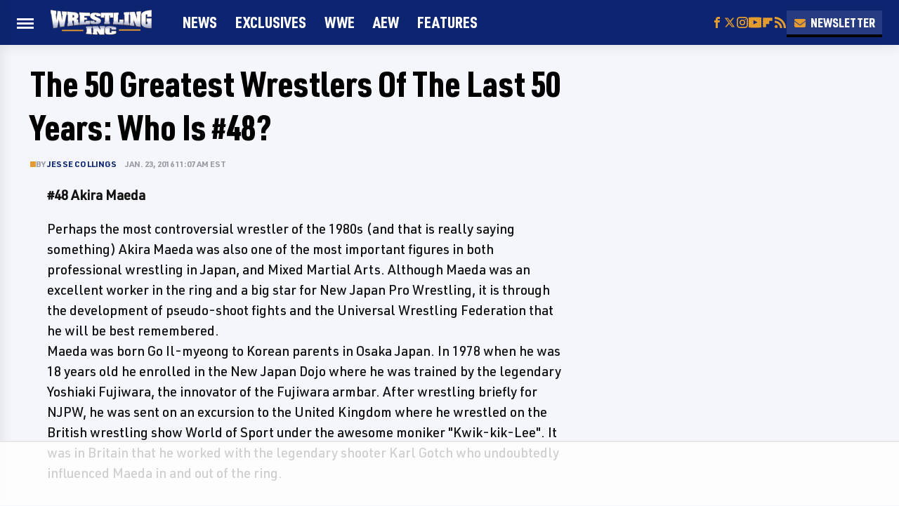

--- FILE ---
content_type: text/html;charset=UTF-8
request_url: https://www.wrestlinginc.com/news/2016/01/the-50-greatest-wrestlers-of-the-last-50-years-who-is-48-606948/
body_size: 20113
content:
<!DOCTYPE html>
<html xmlns="http://www.w3.org/1999/xhtml" lang="en-US">
<head>
            
        <!-- START email detection/removal script -->
        <script>
            !function(){"use strict";function e(e){const t=e.match(/((?=([a-z0-9._!#$%+^&*()[\]<>-]+))@[a-z0-9._-]+\.[a-z0-9._-]+)/gi);return t?t[0]:""}function t(t){return e(a(t.toLowerCase()))}function a(e){return e.replace(/\s/g,"")}async function n(e){const t={sha256Hash:"",sha1Hash:""};if(!("msCrypto"in window)&&"https:"===location.protocol&&"crypto"in window&&"TextEncoder"in window){const a=(new TextEncoder).encode(e),[n,c]=await Promise.all([s("SHA-256",a),s("SHA-1",a)]);t.sha256Hash=n,t.sha1Hash=c}return t}async function s(e,t){const a=await crypto.subtle.digest(e,t);return Array.from(new Uint8Array(a)).map(e=>("00"+e.toString(16)).slice(-2)).join("")}function c(e){let t=!0;return Object.keys(e).forEach(a=>{0===e[a].length&&(t=!1)}),t}function i(e,t,a){e.splice(t,1);const n="?"+e.join("&")+a.hash;history.replaceState(null,"",n)}var o={checkEmail:e,validateEmail:t,trimInput:a,hashEmail:n,hasHashes:c,removeEmailAndReplaceHistory:i,detectEmails:async function(){const e=new URL(window.location.href),a=Array.from(e.searchParams.entries()).map(e=>`=`);let s,o;const r=["adt_eih","sh_kit"];if(a.forEach((e,t)=>{const a=decodeURIComponent(e),[n,c]=a.split("=");if("adt_ei"===n&&(s={value:c,index:t,emsrc:"url"}),r.includes(n)){o={value:c,index:t,emsrc:"sh_kit"===n?"urlhck":"urlh"}}}),s)t(s.value)&&n(s.value).then(e=>{if(c(e)){const t={value:e,created:Date.now()};localStorage.setItem("adt_ei",JSON.stringify(t)),localStorage.setItem("adt_emsrc",s.emsrc)}});else if(o){const e={value:{sha256Hash:o.value,sha1Hash:""},created:Date.now()};localStorage.setItem("adt_ei",JSON.stringify(e)),localStorage.setItem("adt_emsrc",o.emsrc)}s&&i(a,s.index,e),o&&i(a,o.index,e)},cb:"adthrive"};const{detectEmails:r,cb:l}=o;r()}();
        </script>
        <!-- END email detection/removal script -->
        <!-- AdThrive Head Tag Manual -->
        <script data-no-optimize="1" data-cfasync="false">
            (function(w, d) {
                w.adthrive = w.adthrive || {};
                w.adthrive.cmd = w.
                    adthrive.cmd || [];
                w.adthrive.plugin = 'adthrive-ads-manual';
                w.adthrive.host = 'ads.adthrive.com';var s = d.createElement('script');
                s.async = true;
                s.referrerpolicy='no-referrer-when-downgrade';
                s.src = 'https://' + w.adthrive.host + '/sites/5ebc2d5abf40e50d3c3e8153/ads.min.js?referrer=' + w.encodeURIComponent(w.location.href) + '&cb=' + (Math.floor(Math.random() * 100) + 1);
                var n = d.getElementsByTagName('script')[0];
                n.parentNode.insertBefore(s, n);
            })(window, document);
        </script>
        <!-- End of AdThrive Head Tag -->            <link rel="preload" href="/wp-content/themes/unified/css/article.wrestlinginc.min.css?design=3&v=1769008544" as="style">
<link class="preloadFont" rel="preload" href="https://www.wrestlinginc.com/font/urw-din-medium.woff2" as="font" crossorigin>
<link class="preloadFont" rel="preload" href="https://www.wrestlinginc.com/font/urw-din-bold.woff2" as="font" crossorigin>
<link class="preloadFont" rel="preload" href="https://www.wrestlinginc.com/font/urw-din-condensed-black.woff2" as="font" crossorigin>
<link rel="preconnect" href="//wrestlinginc.disqus.com" crossorigin>

        <link rel="stylesheet" type="text/css" href="/wp-content/themes/unified/css/article.wrestlinginc.min.css?design=3&v=1769008544" />
        <meta http-equiv="Content-Type" content="text/html; charset=utf8" />
        <meta name="viewport" content="width=device-width, initial-scale=1.0">
        <meta http-equiv="Content-Security-Policy" content="block-all-mixed-content" />
        <meta http-equiv="X-UA-Compatible" content="IE=10" />
        
        
                <meta name="robots" content="max-image-preview:large">
        <meta name="thumbnail" content="https://www.wrestlinginc.com/img/winc-share-image-1280x720.png">
        <title>The 50 Greatest Wrestlers Of The Last 50 Years: Who Is #48?</title>
        <meta name='description' content="American Gods has officially kicked off filming on its second season, announcing the start of production through a brand-new teaser. The clip gives fans glimpses at the cast as well as hints at what the upcoming season will feel like operating under new showrunner Jesse Alexander." />
        <meta property="mrf:tags" content="Content Type:Legacy Article;Primary Category:News;Category:News;Headline Approver:Unknown;Trello Board:Legacy" />
        
                <meta property="og:site_name" content="Wrestling Inc." />
        <meta property="og:title" content="The 50 Greatest Wrestlers Of The Last 50 Years: Who Is #48? - Wrestling Inc.">
        <meta property="og:image" content="https://www.wrestlinginc.com/img/winc-share-image-1280x720.png" />
        <meta property="og:description" content="American Gods has officially kicked off filming on its second season, announcing the start of production through a brand-new teaser. The clip gives fans glimpses at the cast as well as hints at what the upcoming season will feel like operating under new showrunner Jesse Alexander.">
        <meta property="og:type" content="article">
        <meta property="og:url" content="https://www.wrestlinginc.com/news/2016/01/the-50-greatest-wrestlers-of-the-last-50-years-who-is-48-606948/">
                <meta name="twitter:title" content="The 50 Greatest Wrestlers Of The Last 50 Years: Who Is #48? - Wrestling Inc.">
        <meta name="twitter:description" content="American Gods has officially kicked off filming on its second season, announcing the start of production through a brand-new teaser. The clip gives fans glimpses at the cast as well as hints at what the upcoming season will feel like operating under new showrunner Jesse Alexander.">
        <meta name="twitter:site" content="@wrestlinginc">
        <meta name="twitter:card" content="summary_large_image">
        <meta name="twitter:image" content="https://www.wrestlinginc.com/img/winc-share-image-1280x720.png">
            <meta property="article:published_time" content="2016-01-23T16:07:43+00:00" />
    <meta property="article:modified_time" content="2016-01-23T16:07:43+00:00" />
    <meta property="article:author" content="Jesse Collings" />
        
        <link rel="shortcut icon" href="https://www.wrestlinginc.com/img/winc-favicon-448x448.png">
        <link rel="icon" href="https://www.wrestlinginc.com/img/winc-favicon-448x448.png">
        <link rel="canonical" href="https://www.wrestlinginc.com/news/2016/01/the-50-greatest-wrestlers-of-the-last-50-years-who-is-48-606948/"/>
        <link rel="alternate" type="application/rss+xml" title="News - Wrestling Inc." href="https://www.wrestlinginc.com/category/news/feed/" />

        
        <script type="application/ld+json">{"@context":"http:\/\/schema.org","@type":"Article","mainEntityOfPage":{"@type":"WebPage","@id":"https:\/\/www.wrestlinginc.com\/news\/2016\/01\/the-50-greatest-wrestlers-of-the-last-50-years-who-is-48-606948\/","url":"https:\/\/www.wrestlinginc.com\/news\/2016\/01\/the-50-greatest-wrestlers-of-the-last-50-years-who-is-48-606948\/","breadcrumb":{"@type":"BreadcrumbList","itemListElement":[{"@type":"ListItem","position":1,"item":{"@id":"https:\/\/www.wrestlinginc.com\/category\/news\/","name":"News"}}]}},"isAccessibleForFree":true,"headline":"The 50 Greatest Wrestlers Of The Last 50 Years: Who Is #48?","datePublished":"2016-01-23T16:07:43+00:00","dateModified":"2016-01-23T16:07:43+00:00","author":[{"@type":"Person","name":"Jesse Collings","url":"https:\/\/www.wrestlinginc.com\/author\/jcollings\/"}],"publisher":{"@type":"Organization","address":{"@type":"PostalAddress","streetAddress":"11787 Lantern Road #201","addressLocality":"Fishers","addressRegion":"IN","postalCode":"46038","addressCountry":"US"},"contactPoint":{"@type":"ContactPoint","telephone":"(908) 514-8038","contactType":"customer support","email":"staff@wrestlinginc.com"},"publishingPrinciples":"https:\/\/www.wrestlinginc.com\/policies\/","@id":"https:\/\/www.wrestlinginc.com\/","name":"Wrestling Inc.","url":"https:\/\/www.wrestlinginc.com\/","logo":{"@type":"ImageObject","url":"https:\/\/www.wrestlinginc.com\/img\/winc-share-image-1280x720.png","caption":"Wrestling Inc. Logo"},"description":"The latest WWE, AEW, NJPW real-time results, news, exclusive interviews, live coverage, and more - since 1997.","sameAs":["https:\/\/www.facebook.com\/WrestlingINC","https:\/\/twitter.com\/wrestlinginc","https:\/\/www.instagram.com\/wrestlinginc","https:\/\/subscribe.wrestlinginc.com\/newsletter","https:\/\/www.youtube.com\/@WrestlingINC","https:\/\/flipboard.com\/@wrestleinc"]},"description":"American Gods has officially kicked off filming on its second season, announcing the start of production through a brand-new teaser. The clip gives fans glimpses at the cast as well as hints at what the upcoming season will feel like operating under new showrunner Jesse Alexander."}</script>
                </head>
<body>
<div id="wrapper">
    <div class="page-wrap">
        <header id="header" class="">
            <div class="nav-drop">
                <div class="jcf-scrollable">
                    <div class="aside-holder">
                                    <nav id="aside-nav">
                <div class="nav-top">
                    <div class="logo">
                        <a href="/" class="logo-holder">
                            <img src="https://www.wrestlinginc.com/img/winc-logo-color-borderless.svg" alt="Wrestling Inc." width="144" height="36">
                        </a>
                        <a href="#" class="nav-opener close"></a>
                    </div>
                </div>
                
                <ul class="main-nav"><li class="navlink navlink-news"><a href="/category/news/">News</a></li><li class="navlink navlink-exclusives"><a href="/category/exclusives/">Exclusives</a></li><li class="navlink navlink-wwe-news"><a href="/category/wwe-news/">WWE</a></li><li class="navlink navlink-aew-news"><a href="/category/aew-news/">AEW</a></li><li class="navlink navlink-features"><a href="/category/features/">Features</a></li></ul>        <ul class="social-buttons">
            <li><a href="http://www.facebook.com/WrestlingINC" target="_blank" title="Facebook" aria-label="Facebook"><svg class="icon"><use xlink:href="#facebook"></use></svg></a></li><li><a href="https://twitter.com/wrestlinginc" target="_blank" title="Twitter" aria-label="Twitter"><svg class="icon"><use xlink:href="#twitter"></use></svg></a></li><li><a href="https://www.instagram.com/wrestlinginc" target="_blank" title="Instagram" aria-label="Instagram"><svg class="icon"><use xlink:href="#instagram"></use></svg></a></li><li><a href="https://www.youtube.com/@WrestlingINC" target="_blank" title="YouTube" aria-label="YouTube"><svg class="icon"><use xlink:href="#youtube"></use></svg></a></li><li><a href="https://flipboard.com/@wrestleinc" target="_blank" title="Flipboard" aria-label="Flipboard"><svg class="icon"><use xlink:href="#flipboard"></use></svg></a></li><li><a href="/feed/" target="_blank" title="RSS" aria-label="RSS"><svg class="icon"><use xlink:href="#rss"></use></svg></a></li>
            
            <li class="menu-btn newsletter-btn"><a href="https://subscribe.wrestlinginc.com/newsletter?utm_source=wrestlinginc&utm_medium=side-nav" target="_blank" title="Newsletter" aria-label="Newsletter"><svg class="icon"><use xlink:href="#revue"></use></svg>Newsletter</a></li>
        </ul>            <ul class="info-links">
                <li class="info-link first-info-link"><a href="/about/">About</a></li>
                <li class="info-link"><a href="/policies/">Editorial Policies</a></li>
                
                
                <li class="info-link"><a href="https://www.static.com/wrestlinginc-privacy-policy" target="_blank">Privacy Policy</a></a>
                <li class="info-link"><a href="https://www.static.com/terms" target="_blank">Terms of Use</a></li>
            </ul>
            </nav>                        <div class="nav-bottom">
                            <span class="copyright-info">&copy; 2026                                <a href="https://www.static.com/" target="_blank">Static Media</a>. All Rights Reserved
                            </span>
                        </div>
                    </div>
                </div>
            </div>
            <div id="bg"></div>
         
            <div id="header-container">
                <div id="hamburger-holder">
                    <div class="hamburger nav-opener"></div>
                </div>

                    <div id="logo" class="top-nav-standard">
        <a href="/"><img src="https://www.wrestlinginc.com/img/winc-logo-color-borderless.svg" alt="Wrestling Inc." width="144" height="36"></a>
    </div>
                <div id="logo-icon" class="top-nav-scrolled">
                    <a href="/" >
                        <img src="https://www.wrestlinginc.com/img/winc-icon-color-borderless.svg" alt="Wrestling Inc." width="49" height="46">                    </a>
                </div>

                <div id="top-nav-title" class="top-nav-scrolled">The 50 Greatest Wrestlers Of The Last 50 Years: Who Is #48?</div>

                            <div id="top-nav" class="top-nav-standard">
                <nav id="top-nav-holder">
                    
                    <a href="/category/news/" class="navlink-news">News</a>
<a href="/category/exclusives/" class="navlink-exclusives">Exclusives</a>
<a href="/category/wwe-news/" class="navlink-wwe-news">WWE</a>
<a href="/category/aew-news/" class="navlink-aew-news">AEW</a>
<a href="/category/features/" class="navlink-features">FEATURES</a>

                </nav>
            </div>                <svg width="0" height="0" class="hidden">
            <symbol version="1.1" xmlns="http://www.w3.org/2000/svg" viewBox="0 0 16 16" id="rss">
    <path d="M2.13 11.733c-1.175 0-2.13 0.958-2.13 2.126 0 1.174 0.955 2.122 2.13 2.122 1.179 0 2.133-0.948 2.133-2.122-0-1.168-0.954-2.126-2.133-2.126zM0.002 5.436v3.067c1.997 0 3.874 0.781 5.288 2.196 1.412 1.411 2.192 3.297 2.192 5.302h3.080c-0-5.825-4.739-10.564-10.56-10.564zM0.006 0v3.068c7.122 0 12.918 5.802 12.918 12.932h3.076c0-8.82-7.176-16-15.994-16z"></path>
</symbol>
        <symbol xmlns="http://www.w3.org/2000/svg" viewBox="0 0 512 512" id="twitter">
    <path d="M389.2 48h70.6L305.6 224.2 487 464H345L233.7 318.6 106.5 464H35.8L200.7 275.5 26.8 48H172.4L272.9 180.9 389.2 48zM364.4 421.8h39.1L151.1 88h-42L364.4 421.8z"></path>
</symbol>
        <symbol xmlns="http://www.w3.org/2000/svg" viewBox="0 0 32 32" id="facebook">
    <path d="M19 6h5V0h-5c-3.86 0-7 3.14-7 7v3H8v6h4v16h6V16h5l1-6h-6V7c0-.542.458-1 1-1z"></path>
</symbol>
        <symbol xmlns="http://www.w3.org/2000/svg" viewBox="0 0 14 14" id="flipboard">
    <path d="m 6.9999999,0.99982 5.9993001,0 0,1.99835 0,1.99357 -1.993367,0 -1.9980673,0 -0.014998,1.99357 -0.01,1.99835 -1.9980669,0.01 -1.9933674,0.0146 -0.014998,1.99835 -0.01,1.99357 -1.9834686,0 -1.9836686,0 0,-6.00006 0,-5.99994 5.9992001,0 z"></path>
</symbol>
        <symbol viewBox="0 0 24 24" xmlns="http://www.w3.org/2000/svg" id="instagram">
    <path d="M17.3183118,0.0772036939 C18.5358869,0.132773211 19.3775594,0.311686093 20.156489,0.614412318 C20.9357539,0.917263935 21.5259307,1.30117806 22.1124276,1.88767349 C22.6988355,2.47414659 23.0827129,3.06422396 23.3856819,3.84361655 C23.688357,4.62263666 23.8672302,5.46418415 23.9227984,6.68172489 C23.9916356,8.19170553 24,8.72394829 24,11.9999742 C24,15.2760524 23.9916355,15.808302 23.9227954,17.3182896 C23.8672306,18.5358038 23.6883589,19.3773584 23.3855877,20.1566258 C23.0826716,20.9358162 22.6987642,21.5259396 22.1124276,22.1122749 C21.5259871,22.6987804 20.9357958,23.0827198 20.1563742,23.3856323 C19.3772192,23.6883583 18.5357324,23.8672318 17.3183209,23.9227442 C15.8086874,23.9916325 15.2765626,24 12,24 C8.72343739,24 8.19131258,23.9916325 6.68172382,23.9227463 C5.46426077,23.8672314 4.62270711,23.6883498 3.84342369,23.3855738 C3.0641689,23.0827004 2.47399369,22.6987612 1.88762592,22.1123283 C1.30117312,21.525877 0.91721975,20.9357071 0.614318116,20.1563835 C0.311643016,19.3773633 0.132769821,18.5358159 0.0772038909,17.3183251 C0.0083529426,15.8092887 0,15.2774634 0,11.9999742 C0,8.7225328 0.00835296697,8.19071076 0.0772047368,6.68165632 C0.132769821,5.46418415 0.311643016,4.62263666 0.614362729,3.84350174 C0.91719061,3.06430165 1.30113536,2.4741608 1.88757245,1.88772514 C2.47399369,1.30123879 3.0641689,0.917299613 3.84345255,0.614414972 C4.62236201,0.311696581 5.46409415,0.132773979 6.68163888,0.0772035898 C8.19074867,0.00835221992 8.72252573,0 12,0 C15.2774788,0 15.8092594,0.00835235053 17.3183118,0.0772036939 Z M12,2.66666667 C8.75959504,2.66666667 8.26400713,2.67445049 6.80319929,2.74109814 C5.87614637,2.78341009 5.31952221,2.90172878 4.80947575,3.09995521 C4.37397765,3.26922052 4.09725505,3.44924273 3.77324172,3.77329203 C3.44916209,4.09737087 3.26913181,4.37408574 3.09996253,4.80937168 C2.90169965,5.31965737 2.78340891,5.87618164 2.74109927,6.80321713 C2.67445122,8.26397158 2.66666667,8.75960374 2.66666667,11.9999742 C2.66666667,15.2403924 2.67445121,15.7360281 2.74109842,17.1967643 C2.78340891,18.1238184 2.90169965,18.6803426 3.09990404,19.1904778 C3.26914133,19.6259017 3.44919889,19.9026659 3.77329519,20.2267614 C4.09725505,20.5507573 4.37397765,20.7307795 4.80932525,20.8999863 C5.31971515,21.0982887 5.87621193,21.2165784 6.80323907,21.2588497 C8.26460439,21.3255353 8.76051223,21.3333333 12,21.3333333 C15.2394878,21.3333333 15.7353956,21.3255353 17.1968056,21.2588476 C18.123775,21.216579 18.6802056,21.0982995 19.1905083,20.9000309 C19.6260288,20.7307713 19.9027426,20.5507596 20.2267583,20.226708 C20.5507492,19.9027179 20.7308046,19.6259456 20.9000375,19.1906283 C21.0983009,18.6803412 21.2165908,18.1238118 21.2588986,17.196779 C21.3255376,15.7350718 21.3333333,15.2390126 21.3333333,11.9999742 C21.3333333,8.76098665 21.3255376,8.26493375 21.2589016,6.80323567 C21.2165911,5.87618164 21.0983004,5.31965737 20.9001178,4.80957831 C20.7308131,4.37403932 20.550774,4.09729207 20.2267583,3.77324038 C19.9027658,3.44924868 19.6260264,3.26922777 19.1905015,3.09996643 C18.6803988,2.90171817 18.1238378,2.78341062 17.1967608,2.74109868 C15.7359966,2.67445057 15.2404012,2.66666667 12,2.66666667 Z M12,18.2222222 C8.56356156,18.2222222 5.77777778,15.4364384 5.77777778,12 C5.77777778,8.56356156 8.56356156,5.77777778 12,5.77777778 C15.4364384,5.77777778 18.2222222,8.56356156 18.2222222,12 C18.2222222,15.4364384 15.4364384,18.2222222 12,18.2222222 Z M12,15.5555556 C13.9636791,15.5555556 15.5555556,13.9636791 15.5555556,12 C15.5555556,10.0363209 13.9636791,8.44444444 12,8.44444444 C10.0363209,8.44444444 8.44444444,10.0363209 8.44444444,12 C8.44444444,13.9636791 10.0363209,15.5555556 12,15.5555556 Z M18.2222222,7.11111111 C17.4858426,7.11111111 16.8888889,6.51415744 16.8888889,5.77777778 C16.8888889,5.04139811 17.4858426,4.44444444 18.2222222,4.44444444 C18.9586019,4.44444444 19.5555556,5.04139811 19.5555556,5.77777778 C19.5555556,6.51415744 18.9586019,7.11111111 18.2222222,7.11111111 Z"/>
</symbol>
         <symbol xmlns="http://www.w3.org/2000/svg" viewBox="0 0 448 512" id="linkedin">
    <path d="M100.3 448H7.4V148.9h92.9zM53.8 108.1C24.1 108.1 0 83.5 0 53.8a53.8 53.8 0 0 1 107.6 0c0 29.7-24.1 54.3-53.8 54.3zM447.9 448h-92.7V302.4c0-34.7-.7-79.2-48.3-79.2-48.3 0-55.7 37.7-55.7 76.7V448h-92.8V148.9h89.1v40.8h1.3c12.4-23.5 42.7-48.3 87.9-48.3 94 0 111.3 61.9 111.3 142.3V448z"/>
</symbol>
        <symbol xmlns="http://www.w3.org/2000/svg" viewBox="0 0 240.1 113.49" id="muckrack">
    <path class="b" d="M223.2,73.59c11.2-7.6,16.8-20.3,16.9-33.3C240.1,20.39,226.8.09,199.4.09c-8.35-.1-18.27-.1-28.14-.07-9.86.02-19.66.07-27.76.07v113.4h29.6v-35h17l17.1,35h30.6l.8-5-18.7-33.4c2.5-.8,3.3-1.5,3.3-1.5ZM199,54.29h-25.8v-29.7h25.8c8.4,0,12.3,7.4,12.3,14.6s-4.1,15.1-12.3,15.1Z"/><polygon class="b" points="0 .14 10.9 .14 64.5 49.24 117.9 .14 129.3 .14 129.3 113.34 99.7 113.34 99.7 54.24 66.1 83.74 62.7 83.74 29.6 54.24 29.6 113.34 0 113.34 0 .14"/>
</symbol>
        <symbol xmlns="http://www.w3.org/2000/svg" viewBox="7 2 2 12" id="youtube">
    <path d="M15.841 4.8c0 0-0.156-1.103-0.637-1.587-0.609-0.637-1.291-0.641-1.603-0.678-2.237-0.163-5.597-0.163-5.597-0.163h-0.006c0 0-3.359 0-5.597 0.163-0.313 0.038-0.994 0.041-1.603 0.678-0.481 0.484-0.634 1.587-0.634 1.587s-0.159 1.294-0.159 2.591v1.213c0 1.294 0.159 2.591 0.159 2.591s0.156 1.103 0.634 1.588c0.609 0.637 1.409 0.616 1.766 0.684 1.281 0.122 5.441 0.159 5.441 0.159s3.363-0.006 5.6-0.166c0.313-0.037 0.994-0.041 1.603-0.678 0.481-0.484 0.637-1.588 0.637-1.588s0.159-1.294 0.159-2.591v-1.213c-0.003-1.294-0.162-2.591-0.162-2.591zM6.347 10.075v-4.497l4.322 2.256-4.322 2.241z"></path>
</symbol>
        <symbol xmlns="http://www.w3.org/2000/svg" viewBox="0 0 512 512" id="pinterest">
    <g>
    <path d="M220.646,338.475C207.223,408.825,190.842,476.269,142.3,511.5
            c-14.996-106.33,21.994-186.188,39.173-270.971c-29.293-49.292,3.518-148.498,65.285-124.059
            c76.001,30.066-65.809,183.279,29.38,202.417c99.405,19.974,139.989-172.476,78.359-235.054
            C265.434-6.539,95.253,81.775,116.175,211.161c5.09,31.626,37.765,41.22,13.062,84.884c-57.001-12.65-74.005-57.6-71.822-117.533
            c3.53-98.108,88.141-166.787,173.024-176.293c107.34-12.014,208.081,39.398,221.991,140.376
            c15.67,113.978-48.442,237.412-163.23,228.529C258.085,368.704,245.023,353.283,220.646,338.475z">
    </path>
    </g>
</symbol>
        <symbol xmlns="http://www.w3.org/2000/svg" viewBox="0 0 32 32" id="tiktok">
    <path d="M 22.472559,-3.8146973e-6 C 23.000559,4.5408962 25.535059,7.2481962 29.941559,7.5361962 v 5.1073998 c -2.5536,0.2496 -4.7905,-0.5856 -7.3922,-2.1601 v 9.5523 c 0,12.1348 -13.2292004,15.927 -18.5478004,7.2291 -3.4177,-5.597 -1.3248,-15.4181 9.6387004,-15.8117 v 5.3857 c -0.8352,0.1344 -1.728,0.3456 -2.5441,0.6241 -2.4384004,0.8256 -3.8209004,2.3712 -3.4369004,5.0977 0.7392,5.2226 10.3204004,6.7682 9.5235004,-3.4369 V 0.00959619 h 5.2898 z" />
</symbol>
        <symbol xmlns="http://www.w3.org/2000/svg" viewBox="0 0 32 32" id="twitch">
    <path d="M3 0l-3 5v23h8v4h4l4-4h5l9-9v-19h-27zM26 17l-5 5h-5l-4 4v-4h-6v-18h20v13z"></path><path d="M19 8h3v8h-3v-8z"></path><path d="M13 8h3v8h-3v-8z"></path>
</symbol>
        <symbol xmlns="http://www.w3.org/2000/svg" viewBox="0 0 512.016 512.016" id="snapchat" >
    <g>
        <g>
            <path d="M500.459,375.368c-64.521-10.633-93.918-75.887-97.058-83.294c-0.06-0.145-0.307-0.666-0.375-0.819
                c-3.234-6.571-4.036-11.904-2.347-15.838c3.388-8.013,17.741-12.553,26.931-15.462c2.586-0.836,5.009-1.604,6.938-2.372
                c18.586-7.339,27.913-16.717,27.716-27.895c-0.179-8.866-7.134-17.007-17.434-20.651c-3.55-1.485-7.774-2.295-11.887-2.295
                c-2.842,0-7.066,0.401-11.102,2.287c-7.868,3.678-14.865,5.658-20.156,5.888c-2.355-0.094-4.139-0.486-5.427-0.922
                c0.162-2.79,0.35-5.658,0.529-8.585l0.094-1.493c2.193-34.807,4.915-78.123-6.673-104.081
                c-34.27-76.834-106.999-82.807-128.478-82.807l-10.018,0.094c-21.436,0-94.029,5.965-128.265,82.756
                c-11.614,26.018-8.866,69.316-6.664,104.115c0.213,3.422,0.427,6.758,0.614,10.01c-1.468,0.503-3.584,0.947-6.46,0.947
                c-6.161,0-13.542-1.997-21.931-5.922c-12.126-5.683-34.295,1.911-37.291,17.647c-1.63,8.516,1.801,20.796,27.383,30.908
                c1.988,0.785,4.489,1.587,7.561,2.56c8.576,2.722,22.929,7.27,26.325,15.266c1.681,3.951,0.879,9.284-2.662,16.512
                c-1.263,2.944-31.65,72.124-98.765,83.174c-6.963,1.143-11.93,7.322-11.537,14.353c0.111,1.954,0.563,3.917,1.399,5.897
                c5.641,13.193,27.119,22.349,67.55,28.766c0.887,2.295,1.92,7.006,2.509,9.737c0.853,3.9,1.749,7.927,2.97,12.1
                c1.229,4.224,4.881,11.307,15.445,11.307c3.575,0,7.714-0.811,12.211-1.681c6.468-1.271,15.309-2.995,26.274-2.995
                c6.084,0,12.416,0.546,18.825,1.604c12.092,2.005,22.699,9.506,35.004,18.202c18.116,12.809,34.586,22.605,67.524,22.605
                c0.87,0,1.732-0.026,2.577-0.085c1.22,0.06,2.449,0.085,3.695,0.085c28.851,0,54.246-7.62,75.494-22.63
                c11.742-8.311,22.835-16.162,34.935-18.176c6.426-1.058,12.766-1.604,18.85-1.604c10.513,0,18.901,1.348,26.385,2.816
                c5.06,0.998,9.02,1.476,12.672,1.476c7.373,0,12.8-4.053,14.874-11.127c1.195-4.113,2.091-8.021,2.961-12.015
                c0.461-2.125,1.57-7.211,2.509-9.66c39.851-6.34,60.203-15.138,65.835-28.297c0.845-1.894,1.34-3.9,1.476-6.033
                C512.372,382.707,507.422,376.529,500.459,375.368z"/>
        </g>
    </g>
</symbol>
        <symbol xmlns="http://www.w3.org/2000/svg" viewBox="0 0 192 192" id="threads">
    <path d="M141.537 88.9883C140.71 88.5919 139.87 88.2104 139.019 87.8451C137.537 60.5382 122.616 44.905 97.5619 44.745C97.4484 44.7443 97.3355 44.7443 97.222 44.7443C82.2364 44.7443 69.7731 51.1409 62.102 62.7807L75.881 72.2328C81.6116 63.5383 90.6052 61.6848 97.2286 61.6848C97.3051 61.6848 97.3819 61.6848 97.4576 61.6855C105.707 61.7381 111.932 64.1366 115.961 68.814C118.893 72.2193 120.854 76.925 121.825 82.8638C114.511 81.6207 106.601 81.2385 98.145 81.7233C74.3247 83.0954 59.0111 96.9879 60.0396 116.292C60.5615 126.084 65.4397 134.508 73.775 140.011C80.8224 144.663 89.899 146.938 99.3323 146.423C111.79 145.74 121.563 140.987 128.381 132.296C133.559 125.696 136.834 117.143 138.28 106.366C144.217 109.949 148.617 114.664 151.047 120.332C155.179 129.967 155.42 145.8 142.501 158.708C131.182 170.016 117.576 174.908 97.0135 175.059C74.2042 174.89 56.9538 167.575 45.7381 153.317C35.2355 139.966 29.8077 120.682 29.6052 96C29.8077 71.3178 35.2355 52.0336 45.7381 38.6827C56.9538 24.4249 74.2039 17.11 97.0132 16.9405C119.988 17.1113 137.539 24.4614 149.184 38.788C154.894 45.8136 159.199 54.6488 162.037 64.9503L178.184 60.6422C174.744 47.9622 169.331 37.0357 161.965 27.974C147.036 9.60668 125.202 0.195148 97.0695 0H96.9569C68.8816 0.19447 47.2921 9.6418 32.7883 28.0793C19.8819 44.4864 13.2244 67.3157 13.0007 95.9325L13 96L13.0007 96.0675C13.2244 124.684 19.8819 147.514 32.7883 163.921C47.2921 182.358 68.8816 191.806 96.9569 192H97.0695C122.03 191.827 139.624 185.292 154.118 170.811C173.081 151.866 172.51 128.119 166.26 113.541C161.776 103.087 153.227 94.5962 141.537 88.9883ZM98.4405 129.507C88.0005 130.095 77.1544 125.409 76.6196 115.372C76.2232 107.93 81.9158 99.626 99.0812 98.6368C101.047 98.5234 102.976 98.468 104.871 98.468C111.106 98.468 116.939 99.0737 122.242 100.233C120.264 124.935 108.662 128.946 98.4405 129.507Z" />
</symbol>
        <symbol xmlns="http://www.w3.org/2000/svg" viewBox="0 0 512 512" id="bluesky">
    <path d="M111.8 62.2C170.2 105.9 233 194.7 256 242.4c23-47.6 85.8-136.4 144.2-180.2c42.1-31.6 110.3-56 110.3 21.8c0 15.5-8.9 130.5-14.1 149.2C478.2 298 412 314.6 353.1 304.5c102.9 17.5 129.1 75.5 72.5 133.5c-107.4 110.2-154.3-27.6-166.3-62.9l0 0c-1.7-4.9-2.6-7.8-3.3-7.8s-1.6 3-3.3 7.8l0 0c-12 35.3-59 173.1-166.3 62.9c-56.5-58-30.4-116 72.5-133.5C100 314.6 33.8 298 15.7 233.1C10.4 214.4 1.5 99.4 1.5 83.9c0-77.8 68.2-53.4 110.3-21.8z"/>
</symbol>
        <symbol xmlns="http://www.w3.org/2000/svg" viewBox="0 0 618 478" id="google">
    <path d="M617.84 456.59C617.82 467.86 608.68 477 597.41 477.02H20.43C9.16 477 0.02 467.86 0 456.59V20.43C0.02 9.16 9.16 0.02 20.43 0H597.41C608.68 0.02 617.82 9.16 617.84 20.43V456.59ZM516.79 342.6V302.74C516.79 301.26 515.59 300.06 514.11 300.06H335.02V345.46H514.11C515.61 345.44 516.82 344.2 516.79 342.7C516.79 342.67 516.79 342.64 516.79 342.6ZM544.02 256.35V216.31C544.04 214.83 542.86 213.61 541.38 213.59C541.37 213.59 541.35 213.59 541.34 213.59H335.02V258.99H541.34C542.79 259.02 543.99 257.86 544.02 256.41C544.02 256.36 544.02 256.32 544.02 256.27V256.36V256.35ZM516.79 170.1V129.88C516.79 128.4 515.59 127.2 514.11 127.2H335.02V172.6H514.11C515.56 172.58 516.74 171.42 516.79 169.97V170.11V170.1ZM180.59 218.08V258.93H239.6C234.74 283.9 212.77 302.01 180.59 302.01C144.24 300.72 115.81 270.2 117.11 233.84C118.34 199.3 146.05 171.59 180.59 170.36C196.12 170.1 211.13 175.97 222.35 186.7L253.49 155.6C233.78 137.06 207.65 126.88 180.59 127.18C120.42 127.18 71.64 175.96 71.64 236.13C71.64 296.3 120.42 345.08 180.59 345.08C240.76 345.08 285 300.82 285 238.49C284.96 231.59 284.39 224.69 283.27 217.88L180.59 218.06V218.08Z"/>
</symbol>
        <symbol id="website" viewBox="0 0 17 17" xmlns="http://www.w3.org/2000/svg">
    <path fill-rule="evenodd" clip-rule="evenodd" d="M1.91041 1.47245C3.56879 -0.185927 6.25755 -0.185927 7.91592 1.47245L10.9186 4.47521C12.577 6.13361 12.577 8.82231 10.9186 10.4807C10.5041 10.8954 9.83185 10.8954 9.41728 10.4807C9.00271 10.0661 9.00271 9.39389 9.41728 8.97932C10.2465 8.15019 10.2465 6.80573 9.41728 5.97659L6.41454 2.97383C5.58535 2.14465 4.24097 2.14465 3.41178 2.97383C2.58261 3.80302 2.58261 5.1474 3.41178 5.97659L4.16248 6.72728C4.57708 7.14185 4.57707 7.81407 4.16248 8.22864C3.74789 8.64321 3.07569 8.64321 2.6611 8.22864L1.91041 7.47796C0.252031 5.81959 0.252031 3.13083 1.91041 1.47245ZM7.91592 5.9766C8.33049 6.39116 8.33049 7.06339 7.91592 7.47796C7.08678 8.3072 7.08678 9.65155 7.91592 10.4807L10.9186 13.4835C11.7479 14.3127 13.0922 14.3127 13.9215 13.4835C14.7506 12.6543 14.7506 11.3099 13.9215 10.4807L13.1708 9.73C12.7561 9.31544 12.7561 8.64321 13.1708 8.22864C13.5854 7.81407 14.2575 7.81407 14.6722 8.22864L15.4228 8.97932C17.0812 10.6377 17.0812 13.3265 15.4228 14.9849C13.7645 16.6433 11.0757 16.6433 9.41728 14.9849L6.41455 11.9822C4.75618 10.3238 4.75618 7.63498 6.41455 5.9766C6.82912 5.562 7.50135 5.562 7.91592 5.9766Z"/>
</symbol>
            <symbol xmlns="http://www.w3.org/2000/svg" viewBox="0 0 512 512" id="revue">
        <path d="M48 64C21.5 64 0 85.5 0 112c0 15.1 7.1 29.3 19.2 38.4L236.8 313.6c11.4 8.5 27 8.5 38.4 0L492.8 150.4c12.1-9.1 19.2-23.3 19.2-38.4c0-26.5-21.5-48-48-48H48zM0 176V384c0 35.3 28.7 64 64 64H448c35.3 0 64-28.7 64-64V176L294.4 339.2c-22.8 17.1-54 17.1-76.8 0L0 176z"/>
    </symbol>
        
        
        
        <symbol xmlns="http://www.w3.org/2000/svg" viewBox="0 0 16 16" id="advertise">
            <g clip-path="url(#clip0_1911_5435)">
            <path fill-rule="evenodd" clip-rule="evenodd" d="M12 1.40497L2.26973 4.27073L0 2.34144V12.6558L2.26967 10.7271L3.84476 11.191V14.1933C3.84529 15.229 4.55813 16.067 5.43904 16.0676H9.23405C9.67247 16.0682 10.0745 15.8571 10.3609 15.5183C10.6488 15.1814 10.8284 14.709 10.8278 14.1932V13.2478L12 13.593V1.40497ZM5.09306 14.5997C5.00434 14.4935 4.95039 14.3537 4.94986 14.1932V11.5168L9.72281 12.9219V14.1932C9.72227 14.3537 9.66885 14.4935 9.5796 14.5997C9.48985 14.7047 9.37052 14.7676 9.23409 14.7676H5.4391C5.30214 14.7676 5.18281 14.7047 5.09306 14.5997Z" />
            <path d="M13 1.11045L17 -0.067627V15.0654L13 13.8875V1.11045Z" />
            </g>
            <defs>
            <clipPath id="clip0_1911_5435">
            <rect width="16" height="16" fill="white"/>
            </clipPath>
            </defs>
        </symbol>
    
</svg>                    <nav id="social-nav-holder" class="top-nav-standard">
        <ul class="social-buttons">
            <li><a href="http://www.facebook.com/WrestlingINC" target="_blank" title="Facebook" aria-label="Facebook"><svg class="icon"><use xlink:href="#facebook"></use></svg></a></li><li><a href="https://twitter.com/wrestlinginc" target="_blank" title="Twitter" aria-label="Twitter"><svg class="icon"><use xlink:href="#twitter"></use></svg></a></li><li><a href="https://www.instagram.com/wrestlinginc" target="_blank" title="Instagram" aria-label="Instagram"><svg class="icon"><use xlink:href="#instagram"></use></svg></a></li><li><a href="https://www.youtube.com/@WrestlingINC" target="_blank" title="YouTube" aria-label="YouTube"><svg class="icon"><use xlink:href="#youtube"></use></svg></a></li><li><a href="https://flipboard.com/@wrestleinc" target="_blank" title="Flipboard" aria-label="Flipboard"><svg class="icon"><use xlink:href="#flipboard"></use></svg></a></li><li><a href="/feed/" target="_blank" title="RSS" aria-label="RSS"><svg class="icon"><use xlink:href="#rss"></use></svg></a></li>
            
            <li class="menu-btn newsletter-btn"><a href="https://subscribe.wrestlinginc.com/newsletter?utm_source=wrestlinginc&utm_medium=top-nav" target="_blank" title="Newsletter" aria-label="Newsletter"><svg class="icon"><use xlink:href="#revue"></use></svg>Newsletter</a></li>
        </ul>
    </nav>
                                <div id="top-nav-share" class="top-nav-scrolled"></div>
	                        </div>
            <div id="is-tablet"></div>
            <div id="is-mobile"></div>
        </header>
<main id="main" role="main" class="infinite gallery" data-post-type="articles">
    <div class="holder">
        <div id="content" class="article">
            

            <article class="news-post">
    
    
    
                <div class="news-article">
                <h1 class="title-gallery" data-post-id="120118" id="title-gallery" data-author="Jesse Collings" data-category="news" data-content_type="Legacy Article" data-mod_date="2016-01-23" data-layout="Infinite" data-post_id="120118" data-pub_date="2016-01-23" data-day="Saturday" data-dayhour="Saturday-11AM" data-pubhour="11AM" data-num_slides="1" data-num_words="1700" data-pitcher="Unknown" data-trello_board="Legacy" data-intent="Legacy" data-ideation="Legacy" data-importanttopic="False">The 50 Greatest Wrestlers Of The Last 50 Years: Who Is #48?</h1>
            </div>

    
                <div class="news-article">
                
                                <div class="byline-container">
                    <div class="byline-text-wrap">
                        <span class="byline-by">By</span> <a href="/author/jcollings/" class="byline-author">Jesse Collings</a>
                        
                        <span class="byline-slash"></span>
                        <span class="byline-timestamp">
                            <time datetime="2016-01-23T16:07:43+00:00">Jan. 23, 2016 11:07 am EST</time></span>
                        
                    </div>
                    
                </div>
                
				            <div class="columns-holder ">
                
                
                <p><strong>#48 Akira Maeda</strong></p>
<p>Perhaps the most controversial wrestler of the 1980s (and that is really saying something) Akira Maeda was also one of the most important figures in both professional wrestling in Japan, and Mixed Martial Arts. Although Maeda was an excellent worker in the ring and a big star for New Japan Pro Wrestling, it is through the development of pseudo-shoot fights and the Universal Wrestling Federation that he will be best remembered.<br>
Maeda was born Go Il-myeong to Korean parents in Osaka Japan. In 1978 when he was 18 years old he enrolled in the New Japan Dojo where he was trained by the legendary Yoshiaki Fujiwara, the innovator of the Fujiwara armbar. After wrestling briefly for NJPW, he was sent on an excursion to the United Kingdom where he wrestled on the British wrestling show World of Sport under the awesome moniker "Kwik-kik-Lee". It was in Britain that he worked with the legendary shooter Karl Gotch who undoubtedly influenced Maeda in and out of the ring.</p>
<p>Maeda returned to NJPW and found moderate success, his biggest accomplishment being that he was one of three Japanese wrestlers (along with Antonio Inoki and Rusher Kimura) to compete in the first ever International Wrestling Grand Prix that was eventually won by Hulk Hogan.</p>
<p>In 1984 Maeda made waves when he left NJPW, along with Fujiwara and several other talents and formed the Universal Wrestling Federation. The idea behind the federation was to present a collection of worked-shoot matches, ones that looked much more like legitimate fights and were far different than the more cartoonish wrestling matches fans were being treated to in mainstream promotions. Another caveat of the promotion was that nobody, not even the top stars, were above doing clean jobs in the middle of the ring.</p>
<p>Despite the promising concept, the company collapsed after a feud broke out between Maeda and Satoru Sayama. Sayama, who wrestled in New Japan as the original Tiger Mask, was arguably the biggest star in Japan at that time. Sayama, a former kickboxer, wanted the promotion to focus more on kicks and strikes, while Maeda, who of course was trained by Fujiwara and Gotch, wanted it to be more ground based and focused on submissions. Maeda was also resentful of Sayama booking himself to seemingly win every match he was in, which disobeyed one of the fundamental standards of the company.</p>
<p>The feud came to a head when Sayama and Maeda wrestled a match in 1985. The match turned into a shoot-fight with Maeda delivering several kicks to Sayama's groin. Maeda was disqualified from the match and Sayama ended up retiring from wrestling after it. Shortly thereafter the UWF folded.</p>
<p><iframe class="gallery-image-video oembed oembed-youtube" src="https://www.youtube.com/embed/AFcsq9cSkPo" frameborder="0" allowfullscreen></iframe></p>
<p>With the UWF gone, Maeda returned to NJPW and ended up becoming one of its top stars. Maeda won the IWGP Tag Team Championships twice and formed a legendary tag team with Nobuhiko Takada. Unfortunately, Maeda got into another feud that prevented him from reaching further heights in NJPW. This time, Maeda refused to work with NJPW head honcho Antonio Inoki, in what have been a big money making feud for the company.</p>
<p>In a lot of ways, Maeda was the perfect wrestler to follow in Inoki's footsteps. Like Inoki, Maeda was heavily focused on maintaining the legitimacy of professional wrestling. They both had a diverse background in martial arts, and ironically enough, when Inoki left NJPW and founded his own promotion, the Inoki Genome Federation, adopted many of the same principles of the UWF. But by 1986 Inoki was past his prime, but still believed he could be the top guy in the promotion. Maeda probably resented that and therefore refused to work with Inoki.</p>
<p>In April of 1986, Maeda was involved in one of the most bizarre matches in wrestling history. Maeda was scheduled to face Andre the Giant, who of course didn't take many pinfall loses. Disgusted by being asked to lose to a past-his-prime Andre, Maeda refused to lose the match. Inoki assured Andre that Maeda would be taking the pinfall, but when they went out to the ring Maeda immediately began to shoot on Andre. The match consisted essentially of Maeda running in, kicking Andre in the leg, and then quickly getting out of the Giant's reach. Maeda knew that if Andre got his hands on him he was dead meat, so he spent the better part of thirty minutes avoiding Andre. Eventually Andre laid down in the ring and told Maeda to cover him, but Maeda refused. Inoki came down to the ring and called an end to the match, leaving all the fans extremely puzzled as to what had happened. Ironically, Maeda was so intent on preserving the reality of pro wrestling, he ended up exposing it to all the fans in the arena and watching at home.</p>
<p><iframe class="gallery-image-video oembed oembed-youtube" src="https://www.youtube.com/embed/fqPRqLL64h0" frameborder="0" allowfullscreen></iframe></p>
<p>Maeda also feuded with NJPW ace Riki Choshu, which led to one of the most controversial moments in pro wrestling history. On November 19, 1987, Maeda was involved in a six man tag match that pitted his team against Choshu's. During the match, Choshu had his back turned to Maeda while he worked on Maeda's partner Osamu Kido, when Maeda promptly walked up behind Choshu and delivered a legitimate kick to Choshu's face, breaking Choshu's orbital bone. The moment, known in Japan as simply "the shoot kick" is one of the biggest acts of cowardice ever caught on videotape. Choshu was out of action for over a month and Maeda was suspended. It says something about Maeda's ability to draw a crowd that he wasn't immediately fired for being clearly dangerous to work with. The final straw came for NJPW in early 1988 when Maeda refused to go on an excursion to Mexico, a move that was probably designed to make him quit, NJPW finally fired him.</p>
<p><iframe class="gallery-image-video oembed oembed-youtube" src="https://www.youtube.com/embed/AgbvWPnY3EU" frameborder="0" allowfullscreen></iframe></p>
<p>With nowhere else to go, Maeda, along with Takada and a few other wrestlers, founded the Newborn UWF. The principles of the company were going to remain the same as the original, but this time Maeda was going to be the unequivocal top star. Maeda had been one of the top stars in NJPW when he left, and he was immediately able to legitimize the company. In addition, the company promised that every fight on the card would end in a clean knockout or submission, which was far different then the disqualifications that plagued NJPW and All-Japan Pro Wrestling at the time.</p>
<p>The UWF drew huge audiences throughout the late 1980s, and in 1989, only Hulk Hogan main evented more big events. Maeda was the biggest star in Japan and it culminated on November 29, 1989, at the first true super show in Japanese wrestling history, UWF U-Cosmos. U-Cosmos was the first wrestling event to ever take place in the Tokyo Dome, and 60,000 fans watched Maeda defeat Willy Wilhelm in the main event. Only WrestleMania III and perhaps The Big Event (originally announced as 74,000 but definitely lower than that as the stadium could only hold 54,000 at the time) can claim a bigger audience for a wrestling show in the 1980s. That was all Maeda, Willy Wilhelm is not exactly Andre the Giant when it comes to having a big name opponent.</p>
<p><iframe class="gallery-image-video oembed oembed-youtube" src="https://www.youtube.com/embed/KelmozDJl3M" frameborder="0" allowfullscreen></iframe></p>
<p>Despite the success he was having, Maeda once again got into disagreements with other members of the company, which ultimately led the downfall of the Newborn UWF. This time, Maeda got into a feud with Shinji Jin, a non-wrestler who served as the chief administrator for the company. Jin was interested in working with other professional wrestling companies, particularly the new Super World of Sports promotion, which had been founded by Genichiro Tenryu after he left AJPW. Maeda, spiteful of any other wrestling promotion getting involved, resented the idea and a rift grew between the office and the wrestlers. At the same time, the Japanese economy experienced a terrible recession caused by the bubble economy and inflated stock and real estate prices, which crippled the economy for most of the 1990s, garnering it the nickname "The Lost Decade." Due to the rift between Maeda and the office and the poor economy, the UWF quickly collapsed and held its last show on December 1, 1990.</p>
<p>Maeda would then begin his own MMA promotion, Fight Network RINGS, which went on to have a complicated history. Originally, RINGS was a professional wrestling promotion not unlike the UWF, but they promoted themselves as a MMA promotion and not a pro wrestling company. In 1995, it switched to being a full-fledged MMA promotion similar to the UFC. Maeda would have his official debut in MMA in 1995, and would fight for RINGS until 1999. Maeda would have his final fight, losing to Greco-Roman wrestling icon Aleksandr Karelin.</p>
<p>Maeda leaves behind a complicated legacy in professional wrestling. Unquestionably he was one of the biggest stars of the 1980s and his style was one that would be influential to generations of wrestlers. Equally unquestionable is the fact that he was a nightmare to work with, constantly clashing with his fellow wrestlers and having no problems taking advantage of his opponents in the ring, without warning. While that is true, this isn't a list of the greatest people to work with over the last 50 years, it is of the greatest wrestlers, and undoubtedly Maeda was one of the top wrestlers of a generation. Not only was he an excellent and well-trained professional wrestler, he was a huge draw and proved to society that fans will come out in droves to see highly skilled shoot-style fights, which paved the way for the success MMA would have over the next 25 years. Maeda might not be the most iconic wrestler to ever come from Japan, but he might have had the biggest impact on athletics in the country.</p>
<p>Next week #47 will be revealed, a second generation star who succeeded in living up to his father's lofty legacy.</p>
<p>The Top 50 so far:</p>
<p>#50. Ted Dibiase<br>
#49. Superstar Billy Graham<br>
#48. Akira Maeda</p>

            </div>
            </div>

    
</article>            	<div>
		<div class="disqus-comment-container closed" data-disqus-domain="wrestlinginc" data-disqus-identifier="wp_120118" data-post-url="https://www.wrestlinginc.com/news/2016/01/the-50-greatest-wrestlers-of-the-last-50-years-who-is-48-606948/" data-post-title="The 50 Greatest Wrestlers Of The Last 50 Years: Who Is #48?">
			<a class="comment-count comment-button disqus-comment-count" data-disqus-identifier="wp_120118"></a>
			<span id="wp_120118"> Comments</span>
			<span class="disqus-arrow"></span>
		</div>
		<div class="disqus-thread-container"></div>
		<script id="dsq-count-scr" src="https://wrestlinginc.disqus.com/count.js" async defer></script>
	</div>            
            <div class="under-art" data-post-url="https://www.wrestlinginc.com/news/2016/01/the-50-greatest-wrestlers-of-the-last-50-years-who-is-48-606948/" data-post-title="The 50 Greatest Wrestlers Of The Last 50 Years: Who Is #48?"> 
                <h2 class="section-header">Recommended</h2>
                <input type="hidden" class="next-article-url" value="/2081884/aew-chris-jericho-wwe-events-canada-snme/"/>
                                <div class="zergnet-widget" id="zergnet-widget-90808" data-lazyload="2000" data-no-snippet>
                    <div class="loading-more">
    <svg xmlns="http://www.w3.org/2000/svg" style="margin:auto;background:0 0;display:block;shape-rendering:auto" width="30px" height="30px" viewBox="0 0 100 100" preserveAspectRatio="xMidYMid">
        <path fill="#E29B2E" d="M0 0h25v25H0z"><animate attributeName="fill" values="#ffffff;#E29B2E;#E29B2E" keyTimes="0;0.08333333333333333;1" dur="1.1764705882352942s" repeatCount="indefinite" begin="0s" calcMode="discrete"/></path>
        <path fill="#E29B2E" d="M25 0h25v25H25z"><animate attributeName="fill" values="#ffffff;#E29B2E;#E29B2E" keyTimes="0;0.08333333333333333;1" dur="1.1764705882352942s" repeatCount="indefinite" begin="0.09803921568627452s" calcMode="discrete"/></path>
        <path fill="#E29B2E" d="M50 0h25v25H50z"><animate attributeName="fill" values="#ffffff;#E29B2E;#E29B2E" keyTimes="0;0.08333333333333333;1" dur="1.1764705882352942s" repeatCount="indefinite" begin="0.19607843137254904s" calcMode="discrete"/></path>
        <path fill="#E29B2E" d="M75 0h25v25H75z"><animate attributeName="fill" values="#ffffff;#E29B2E;#E29B2E" keyTimes="0;0.08333333333333333;1" dur="1.1764705882352942s" repeatCount="indefinite" begin="0.29411764705882354s" calcMode="discrete"/></path>
        <path fill="#E29B2E" d="M0 25h25v25H0z"><animate attributeName="fill" values="#ffffff;#E29B2E;#E29B2E" keyTimes="0;0.08333333333333333;1" dur="1.1764705882352942s" repeatCount="indefinite" begin="1.0784313725490198s" calcMode="discrete"/></path>
        <path fill="#E29B2E" d="M75 25h25v25H75z"><animate attributeName="fill" values="#ffffff;#E29B2E;#E29B2E" keyTimes="0;0.08333333333333333;1" dur="1.1764705882352942s" repeatCount="indefinite" begin="0.3921568627450981s" calcMode="discrete"/></path>
        <path fill="#E29B2E" d="M0 50h25v25H0z"><animate attributeName="fill" values="#ffffff;#E29B2E;#E29B2E" keyTimes="0;0.08333333333333333;1" dur="1.1764705882352942s" repeatCount="indefinite" begin="0.9803921568627452s" calcMode="discrete"/></path>
        <path fill="#E29B2E" d="M75 50h25v25H75z"><animate attributeName="fill" values="#ffffff;#E29B2E;#E29B2E" keyTimes="0;0.08333333333333333;1" dur="1.1764705882352942s" repeatCount="indefinite" begin="0.4901960784313726s" calcMode="discrete"/></path>
        <path fill="#E29B2E" d="M0 75h25v25H0z"><animate attributeName="fill" values="#ffffff;#E29B2E;#E29B2E" keyTimes="0;0.08333333333333333;1" dur="1.1764705882352942s" repeatCount="indefinite" begin="0.8823529411764707s" calcMode="discrete"/></path>
        <path fill="#E29B2E" d="M25 75h25v25H25z"><animate attributeName="fill" values="#ffffff;#E29B2E;#E29B2E" keyTimes="0;0.08333333333333333;1" dur="1.1764705882352942s" repeatCount="indefinite" begin="0.7843137254901962s" calcMode="discrete"/></path>
        <path fill="#E29B2E" d="M50 75h25v25H50z"><animate attributeName="fill" values="#ffffff;#E29B2E;#E29B2E" keyTimes="0;0.08333333333333333;1" dur="1.1764705882352942s" repeatCount="indefinite" begin="0.6862745098039216s" calcMode="discrete"/></path>
        <path fill="#E29B2E" d="M75 75h25v25H75z"><animate attributeName="fill" values="#ffffff;#E29B2E;#E29B2E" keyTimes="0;0.08333333333333333;1" dur="1.1764705882352942s" repeatCount="indefinite" begin="0.5882352941176471s" calcMode="discrete"/></path>
    </svg>
</div>
                </div>
        	</div>
                            <script language="javascript" type="text/javascript">
                    setTimeout(function() {
                        var n = document.getElementById("#zergnet-widget-90808");
                        var h = false;
                        if ( n ) {
                            h = n.innerHTML;
                        }
                        if ( h ) {
                            return false;
                        }
                        var zergnet = document.createElement('script');
                        zergnet.type = 'text/javascript'; zergnet.async = true;
                        zergnet.src = '//www.zergnet.com/zerg.js?v=1&id=90808';
                        var znscr = document.getElementsByTagName('script')[0];
                        znscr.parentNode.insertBefore(zergnet, znscr);
                    }, 3500);
                </script>
                           <div id="div-ad-1x1a" class="google-ad-placeholder clear placeholder placeholder-1-1" data-ad-height="any" data-ad-width="any" data-ad-pos="1x1"></div>

        </div>
    </div>
    <div class="sidebar-container">
                <div id="floatingAd">
                    </div>
    </div>
    </main>

</div>
</div>

            
                        <script async src="https://www.googletagmanager.com/gtag/js?id=G-D0CH5KJPK0"></script>
    <script>
        window.LooperConfig = window.LooperConfig || {};
        window.dataLayer = window.dataLayer || [];
        function gtag(){dataLayer.push(arguments);} 
        gtag('js', new Date());
        window.LooperConfig.ga4tag = "G-D0CH5KJPK0";
        window.LooperConfig.ga4data = {"author":"Jesse Collings","category":"news","content_type":"Legacy Article","mod_date":"2016-01-23","layout":"Infinite","post_id":"120118","pub_date":"2016-01-23","day":"Saturday","dayhour":"Saturday-11AM","pubhour":"11AM","num_slides":1,"num_words":1700,"pitcher":"Unknown","trello_board":"Legacy","intent":"Legacy","ideation":"Legacy","importantTopic":"False"};
        window.LooperConfig.categories = ["News"];
        window.LooperReady = function(){
            if ( typeof( window.LooperReadyInside ) !== 'undefined' ) {
                window.LooperReadyInside();
            }
            LooperConfig.params = false;
            try {
                LooperConfig.params = (new URL(document.location)).searchParams;
            } catch( e ) {
                //do nothing
            }
            
            var widgets = document.querySelectorAll(".zergnet-widget");
            var hasWidget = false;
            for ( i = 0; i < widgets.length; i++ ) {
                if ( !hasWidget && LoopGalObj.isVisible(widgets[i]) ) {
                    hasWidget = true;
                }
            }
            if (!hasWidget) {
                LooperConfig['ga4data']["ad_block"] = true;
            } else {
                LooperConfig['ga4data']["ad_block"] = false;
            }

            var validZSource = {"newsletter":"newsletter","flipboard":"flipboard","smartnews":"smartnews","smartnews_sponsored":"smartnews_sponsored","msnsyndicated":"msnsyndicated","newsbreakapp":"newsbreakapp","topbuzz":"topbuzz","zinf_abtest":"zinf_abtest","nexthighlights":"nexthighlights","fb":"fb","fb_ios":"fb_ios","fb_android":"fb_android","gemini":"gemini","facebook_organic":"facebook_organic","gdiscover_sponsored":"gdiscover_sponsored","googlenewsapp":"googlenewsapp","snapchat":"snapchat","dt_app":"dt_app","youtube":"youtube","opera":"opera","aol":"aol"};

            if (window.location.href.indexOf("zsource") !== -1) {
                var vars = {};
                var parts = window.location.href.replace(/[?&]+([^=&]+)=([^&]*)/gi, function (m, key, value) {
                    vars[key] = value.toLowerCase();
                });
                if (typeof( vars['zsource'] !== "undefined") && typeof( validZSource[vars['zsource']] ) !== "undefined") {
                    LooperConfig['zsource'] = validZSource[vars['zsource']];
                    document.cookie = "zsource=" + LooperConfig['zsource'] + "; path=/; max-age=600";
                }
            } else if (document.cookie.indexOf("zsource") !== -1) {
                var cookieval = document.cookie;
                var zsource = "";
                if (cookieval) {
                    var arr = cookieval.split(";");
                    if (arr.length) {
                        for (var i = 0; i < arr.length; i++) {
                            var keyval = arr[i].split("=");
                            if (keyval.length && keyval[0].indexOf("zsource") !== -1) {
                                zsource = keyval[1].trim();
                            }
                        }
                    }
                }
                if (typeof( validZSource[zsource] !== "undefined" )) {
                    LooperConfig['zsource'] = validZSource[zsource];
                }
            }

            if (typeof( LooperConfig['zsource'] ) !== "undefined") {
                LooperConfig['ga4data']["zsource"] = LooperConfig['zsource'];
            }

            // ga4 first view setup
            LooperConfig['ga4data']["first_view"] = false;
            var ga4CookieName = '_ga_D0CH5KJPK0' ;

            let decodedCookie = decodeURIComponent(document.cookie);
            let decodedCookieArray = decodedCookie.split(';').map((d) => d.trim()).filter((d) => d.substring(0, ga4CookieName.length) === ga4CookieName);
            var isGa4CookiePresent =  decodedCookieArray.length > 0;
            if(!isGa4CookiePresent) {
                LooperConfig['ga4data']["first_view"] = true;
            }
            LooperConfig['ga4data']['send_page_view'] = false;
            
            LooperConfig['ga4data']['view_type'] = Looper.viewType;
            LooperConfig['ga4data']['last_id'] = Looper.lastID;
            LooperConfig['ga4data']['last_url'] = Looper.lastURL;
            LooperConfig['ga4data']['infinite_position'] = 0;
            
            gtag("config", LooperConfig.ga4tag, LooperConfig.ga4data);
            gtag("event", "page_view");
        };
    </script>
                <script type="text/javascript" src="/wp-content/themes/unified/js/loopgal.min.js?v=1763058001"></script>
        <script>
        (function(){
                    var config = {};
        config['v3UI'] = true;
config['allowFullUrlForID'] = true;
config['disqusDomain'] = 'wrestlinginc';

            window.LoopGalObj = new LoopGal( config );
                    window.Looper = new LoopEs();
        if ( typeof( LooperReady ) !== "undefined" ){
            LooperReady();
        }
        })();
        </script>
        <script type="text/javascript" async src="https://btloader.com/tag?o=5698917485248512&upapi=true&domain=wrestlinginc.com"></script>

<script>!function(){"use strict";var e;e=document,function(){var t,n;function r(){var t=e.createElement("script");t.src="https://cafemedia-com.videoplayerhub.com/galleryplayer.js",e.head.appendChild(t)}function a(){var t=e.cookie.match("(^|[^;]+)\s*__adblocker\s*=\s*([^;]+)");return t&&t.pop()}function c(){clearInterval(n)}return{init:function(){var e;"true"===(t=a())?r():(e=0,n=setInterval((function(){100!==e&&"false" !== t || c(), "true" === t && (r(), c()), t = a(), e++}), 50))}}}().init()}();
</script>
        
        <script>
    (function(){
        !function(){"use strict";function e(e){var t=!(arguments.length>1&&void 0!==arguments[1])||arguments[1],c=document.createElement("script");c.src=e,t?c.type="module":(c.async=!0,c.type="text/javascript",c.setAttribute("nomodule",""));var n=document.getElementsByTagName("script")[0];n.parentNode.insertBefore(c,n)}!function(t,c){!function(t,c,n){var a,o,r;n.accountId=c,null!==(a=t.marfeel)&&void 0!==a||(t.marfeel={}),null!==(o=(r=t.marfeel).cmd)&&void 0!==o||(r.cmd=[]),t.marfeel.config=n;var i="https://sdk.mrf.io/statics";e("".concat(i,"/marfeel-sdk.js?id=").concat(c),!0),e("".concat(i,"/marfeel-sdk.es5.js?id=").concat(c),!1)}(t,c,arguments.length>2&&void 0!==arguments[2]?arguments[2]:{})}(window,3544,{} /*config*/)}();
     })();
</script>
        
        
    <script async id="ebx" src="https://applets.ebxcdn.com/ebx.js"></script>

            <script>
    window.LooperConfig = window.LooperConfig || {};
    window.LooperConfig.clip = {"readmore":{"text":"Read More: "},"followus":{"text":"Follow Us: ","enabled":0},"visitus":{"text":"Visit Us At: ","enabled":0}};
    
</script>
</body>
</html>

--- FILE ---
content_type: text/html
request_url: https://api.intentiq.com/profiles_engine/ProfilesEngineServlet?at=39&mi=10&dpi=936734067&pt=17&dpn=1&iiqidtype=2&iiqpcid=9c5912ff-c83f-4e7a-9ffa-d44f77c3d432&iiqpciddate=1769180724831&pcid=b244ff31-5356-41f6-adb4-75eb7869a07b&idtype=3&gdpr=0&japs=false&jaesc=0&jafc=0&jaensc=0&jsver=0.33&testGroup=A&source=pbjs&ABTestingConfigurationSource=group&abtg=A&vrref=https%3A%2F%2Fwww.wrestlinginc.com
body_size: 55
content:
{"abPercentage":97,"adt":1,"ct":2,"isOptedOut":false,"data":{"eids":[]},"dbsaved":"false","ls":true,"cttl":86400000,"abTestUuid":"g_cba4393c-fd3d-4bca-8b78-6591fc68fca5","tc":9,"sid":-515746528}

--- FILE ---
content_type: text/html; charset=utf-8
request_url: https://www.google.com/recaptcha/api2/aframe
body_size: 267
content:
<!DOCTYPE HTML><html><head><meta http-equiv="content-type" content="text/html; charset=UTF-8"></head><body><script nonce="uPCLHidJq74Lwb6MIOJCqg">/** Anti-fraud and anti-abuse applications only. See google.com/recaptcha */ try{var clients={'sodar':'https://pagead2.googlesyndication.com/pagead/sodar?'};window.addEventListener("message",function(a){try{if(a.source===window.parent){var b=JSON.parse(a.data);var c=clients[b['id']];if(c){var d=document.createElement('img');d.src=c+b['params']+'&rc='+(localStorage.getItem("rc::a")?sessionStorage.getItem("rc::b"):"");window.document.body.appendChild(d);sessionStorage.setItem("rc::e",parseInt(sessionStorage.getItem("rc::e")||0)+1);localStorage.setItem("rc::h",'1769180735991');}}}catch(b){}});window.parent.postMessage("_grecaptcha_ready", "*");}catch(b){}</script></body></html>

--- FILE ---
content_type: text/plain
request_url: https://rtb.openx.net/openrtbb/prebidjs
body_size: -225
content:
{"id":"2a41fef2-8d70-4bcf-8d18-9583695dc17d","nbr":0}

--- FILE ---
content_type: text/plain; charset=utf-8
request_url: https://ads.adthrive.com/http-api/cv2
body_size: 5766
content:
{"om":["-xNi85QNX5k","0107o7j9","07s9rhht","088iw0y0","0929nj63","0FNiGn--56E","0Io8g4mTQr4","0a8iramy","0av741zl","0ca434c8-5f32-4e8e-8c8e-a8bd9b34dc1a","0e298a6rrya","0hly8ynw","0p5m22mv","0p7rptpw","0qgg9yx1","0r31j41j","0tgj3gqz","0y0basn0","0z2q3gf2","1","1011_302_56233573","1011_302_56233626","1011_302_56233638","1011_302_56239922","101779_7764-1036210","10310289136970_462792978","10ua7afe","11142692","11509227","11896988","11928170","12010084","12010088","12168663","12171164","12176509","12219555","124682_668","124684_211","124843_10","124848_8","12491645","12931032","12931034","12r5iucs","13mvd7kb","13un7jsm","1611092","16x7UEIxQu8","17_23391296","17_24104693","17_24104705","17_24683283","17_24696344","17_24766936","17_24766965","17_24767232","17_24767255","17_24767257","1891/85293","1ca6o4s6","1r7rfn75","201672019","202430_200_EAAYACogIm3jX30jHExW.LZiMVanc.j-uV7dHZ7rh4K3PRdSnOAyBBuRK60_","202d4qe7","20421090_200_EAAYACogwcoW5vogT5vLuix.rAmo0E1Jidv8mIzVeNWxHoVoBLEyBJLAmwE_","206_262594","206_492063","206_501425","206_546803","2132:42602454","2132:43993994","2132:45563177","2132:45999649","2132:46039086","2132:46039893","2132:46039897","2132:46039902","2249:512188092","2249:559617066","2249:564549740","2249:650628025","2249:650628575","2249:650628582","2249:691925891","2249:700871522","2249:700873313","2307:0r31j41j","2307:0tgj3gqz","2307:0y0basn0","2307:13un7jsm","2307:37qyxakf","2307:3xh2cwy9","2307:4npk06v9","2307:5s8wi8hf","2307:5vb39qim","2307:63t6qg56","2307:77gj3an4","2307:7fmk89yf","2307:875v1cu3","2307:8orkh93v","2307:98xzy0ek","2307:9krcxphu","2307:9pnds6v0","2307:9t6gmxuz","2307:9w5l00h3","2307:a2uqytjp","2307:bn278v80","2307:bqnn0d18","2307:bu0fzuks","2307:c7mn7oi0","2307:ce0kt1sn","2307:cv0h9mrv","2307:cx0cyl2x","2307:dfru8eib","2307:dmoplxrm","2307:erdsqbfc","2307:fevt4ewx","2307:fj3srhfo","2307:fqeh4hao","2307:gn3plkq1","2307:hl4tvc28","2307:hlx2b72j","2307:hswgcqif","2307:hzonbdnu","2307:i1gs57kc","2307:i90isgt0","2307:ixtrvado","2307:jq895ajv","2307:kuzv8ufm","2307:lfzorstn","2307:ogo426bi","2307:pi9dvb89","2307:s2ahu2ae","2307:t4zab46q","2307:ubjltf5y","2307:vmn1juoe","2307:wwo5qowu","2307:xson3pvm","2307:y4hjcn9o","2307:zqekf0vj","23786238","248493037","25048614","25_53v6aquw","25_cfnass1q","25_oz31jrd0","25_pz8lwofu","25_sqmqxvaf","25_ti0s3bz3","25_utberk8n","25_yi6qlg3p","25_zwzjgvpw","262594","2636_1101777_7764-1036207","2636_1101777_7764-1036208","2636_1101777_7764-1036209","2636_1101777_7764-1036210","2662_200562_8172720","2662_200562_8172724","2662_200562_8182931","2676:85661854","2676:86698444","2715_9888_522709","2715_9888_551337","27832225","28925636","28933536","29414696","2c50da13-bbfd-4be2-80db-470c228681ba","2goa9794","2rhihii2","3018/019658ed7c3de5a2793032df8476e370","3018/9d143e98fc44d164560f9c21d0fd5bca","308_125203_17","315104275","33145655","33603859","33604871","33605023","34018583","3490:CR52223725","35753418","3646_185414_T26335189","3658_138741_T26317759","3658_15032_fevt4ewx","3658_15078_4npk06v9","3658_15078_fqeh4hao","3658_15078_ogo426bi","3658_15084_i8sweh8z","3658_18008_dfru8eib","3658_18008_duxvs448","3658_18008_hswgcqif","3658_191912_kuzv8ufm","3658_22079_9pnds6v0","3658_582283_oyophs7h","3658_608642_5s8wi8hf","3658_645259_T26437155","3658_67113_8linfb0q","377359969","37cerfai","381513943572","3822:24417995","3LMBEkP-wis","3bfvzjl5","3hkzqiet","3xh2cwy9","409_216407","409_225982","409_225987","409_225990","409_225992","409_226361","409_227223","43919984","43919985","43919986","439246469228","43a7ptxe","44023623","44629254","45327624","45327625","458901553568","45970140","45v886tf","46028068","46039087","4714_18819_QK3SE5REXVCDHKEKVQWITS","481703827","485027845327","49064328","4947806","4972640","4d8e6ca2-070d-43a3-ba21-9b3cf79cf901","4etfwvf1","4evupkbi","4f96c274-503c-481c-8f2e-68e08cdf7112","4lrf5n54","4q34j5sl","501425","5126500501","5126511933","51372410","51372434","521167","522709","5316_139700_3cdf5be4-408f-43d7-a14f-b5d558e7b1b2","5316_139700_44d12f53-720c-4d77-aa3f-2c657f68dcfa","5316_139700_6aefc6d3-264a-439b-b013-75aa5c48e883","5316_139700_70d9d4bf-0da5-4012-a8ac-4e2b9ae64c24","5316_139700_bd0b86af-29f5-418b-9bb4-3aa99ec783bd","5316_139700_c200f4d4-619f-43c3-b1af-bd1598be4608","5316_139700_feb43adb-e3f8-4d32-a55e-90cab0ee0c6e","53945116","53v6aquw","5504:203929","5510:bxx2ali1","5510:i8sweh8z","5510:mznp7ktv","5510:ouycdkmq","5510:pefxr7k2","55110199","55167461","552726067","55344524","55344564","554440","55726028","55763524","557_409_216366","557_409_220353","557_409_220354","557_409_223599","557_409_228105","557_409_228113","557_409_228373","557_409_228380","558_93_b5e77p2y","558_93_y4hjcn9o","56018481","56086356","5626560399","56341213","564549740","576777115309199355","5989_1799740_703651578","5989_1799740_703675811","5989_1799740_704085420","5989_1799740_704085924","5iujftaz","5mq0qbm5","5s2988wi8hf","5s8wi8hf","60f5a06w","61085224","61154737","6126589193","61564258","618576351","618876699","618980679","61900466","619089559","61916211","61916229","61932920","61932925","61932933","62019442","62019681","62019933","62020288","6226505231","6226505239","6226522291","6226530649","627227759","627309156","627309159","62797218","628015148","628086965","628153053","628153173","628222860","628223277","628360579","628360582","628444259","628444433","628444439","628456307","628456310","628456313","628456379","628456382","628456391","628622163","628622172","628622178","628622241","628622244","628622247","628622250","628683371","628687043","628687157","628687460","628687463","628803013","628841673","629007394","629009180","629167998","629168001","629168010","629168565","629171196","629171202","629255550","629350437","62946748","62971376","62981822","630137823","630928655","63100589","6365_61796_784880274628","6365_61796_785325846639","6365_61796_791179315429","6365_61796_792723154948","6365_61796_792723161914","636910768489","63barbg1","6547_67916_YK5PRXOfBSzdRq7F0SMf","6547_67916_zCa9902J7HuIlg1aCYUs","659216891404","659713728691","663293679","663414617","673375558002","680_99480_700109379","680_99480_700109389","680_99480_700109393","680_99480_700109399","690_99485_1610326628","690_99485_1610326728","697189882","697189925","697189968","697189989","697189999","697190001","697190072","697273831","697525781","697876985","697876986","697876997","697876999","697877001","697893422","699753201","700109379","700109389","700109391","700109393","700109399","700117707","702423494","704968015","705115332","705115523","705116521","705127202","705182653","707334369","707705230","707868621","70_86082794","70_86082998","711838270530","711838270770","722839542471","725271087996","725307849769","726223570444","732157689735","7354_111700_86509226","739928439009","740135618609","74243_74_18364087","74243_74_18364134","771778880315","7732580","775917345048","776046844460","776046844475","776749507575","77gj3an4","783AC1891/85298","790703534060","792723161929","792800767091","79438d4d-85a2-4a8a-a022-e85266154895","79482161","79482181","7969_149355_42602454","7969_149355_43993994","7a0tg1yi","7c05705e-c206-4d16-b66c-ded39ad1c996","7cmeqmw8","7exo1dkh","7fmk89yf","7mohkjUvB6I","7qIE6HPltrY","7qeykcdm","7xb3th35","812ed124-bf57-401d-8487-7fd23aa4fd6e","8152859","8152878","8152879","8154363","8193078","81x4dv6q","82_7764-1036206","82_7764-1036212","83443883","85402293","85402405","85444732","85702013","85702055","85943183","86082991","86088017","86434096","86434654","86509952","86509956","86509959","86698256","86698323","8b5u826e","8edb3geb","8fx3vqhp","8iqiskfp","8linfb0q","8orkh93v","9057/37a3ff30354283181bfb9fb2ec2f8f75","90_12764879","97_8193073","98xzy0ek","9ign6cx0","9krcxphu","9nex8xyd","9pnds6v0","9t2986gmxuz","9t6gmxuz","9uox3d6i","9vj21krg","9w5l00h3","AggNMJvl67U","BrwovVXE2H0","K90y6uFGIRA","LXINXrexAqQ","NbIJQmcQ6AI","QWY4kDSWU2M","SJE22kX-KcQ","T2DgxA3xRlE","YlnVIl2d84o","a0oxacu8","a24l6iop","a2uqytjp","a7wye4jw","aYEy4bDVcvU","ag5h5euo","akyws9wu","aw234wxi","axw5pt53","b5e77p2y","bd5xg6f6","bhcgvwxj","bn278v80","bxx2ali1","byhpa0k9","c-Mh5kLIzow","c047d3d7-5caa-4f2e-99a3-809f179838f3","c25t9p0u","cmpalw5s","cr-8kzzn4xzuatj","cr-8kzzn4xzubwe","cr-Bitc7n_p9iw__vat__49i_k_6v6_h_jce2vj5h_9v3kalhnq","cr-Bitc7n_p9iw__vat__49i_k_6v6_h_jce2vj5h_I4lo9gokm","cr-Bitc7n_p9iw__vat__49i_k_6v6_h_jce2vj5h_KnXNU4yjl","cr-Bitc7n_p9iw__vat__49i_k_6v6_h_jce2vj5h_buspHgokm","cr-Bitc7n_p9iw__vat__49i_k_6v6_h_jce2vj5h_yApYgdjrj","cr-aav22g2subwj","cr-aawz2m3vubwj","cr-aawz2m5xubwj","cr-aawz3f0wubwj","cr-aawz3f3uubwj","cr-ccrzxi5tx7tmu","cr-ccrzxi5tx7vjv","cr-f6puwm2y27tf1","cr-f6uw2d0xz7tmu","cr-flbd4mx4u9vd","cr-flbd4mx4ubwe","cr-gjotk8o9ubwe","cr-nncsi8plubwe","cr-prmv7k18u9vd","cr-tlohn5scu9vd","cr-w0x9tb3jubwe","cr-y4xxab8lubxe","cr223-ddp03i6qxeu","cr223-e7x2xl4qxeu","cr223-e7x2xm2qxeu","cr223-e8rzwh0qxeu","cv0h9mrv","cx0cyl2x","cymho2zs","d6d7bd18-4dba-4a73-9fa3-5cdf68719dd5","d8xpzwgq","daw00eve","dfru8eib","dg2WmFvzosE","dmoplxrm","dpjydwun","dsugp5th","dwghal43","e5da89fe-21da-4b9e-be2b-381c82d8195b","e6880e9b-b931-447a-a5e2-0dcfb5884f38","ed298kk1gna","edkk1gna","ekbvh329","erdsqbfc","esxf6cgo","fT734iSJDrI","fe07xdaw","fe298vt4ewx","feueU8m1y4Y","fevt4ewx","fhnzmvqw","fj3srhfo","fj5atwid","fy5qcztw","fypjkbk7","g749lgab","g80wmwcu","gbwct10b","ge4kwk32","ge9r69g3","gn3plkq1","gptg4zsl","h0cw921b","h0zwvskc","hPuTdMDQS5M","heb21q1u","hffavbt7","hgrz3ggo","hl4tvc28","hlx2b72j","hqz7anxg","hrwidqo8","hswgcqif","hueqprai","i2aglcoy","i8q65k6g","i8sweh8z","i90isgt0","i92980isgt0","iaqttatc","iiu0wq3s","iwc7djbc","ixtrvado","j0kdpkgx","j39smngx","jd035jgw","jsmsbpnw","kecbwzbd","kef79kfg","ksrdc5dk","kz8629zd","kzcm6qrp","l1keero7","l2j3rq3s","l4mj1tyl","lqdvaorh","lryy2wkw","lyop61rm","m2n177jy","m3wzasds","m6rbrf6z","m6t1h1z5","mdhhxn07","mnzinbrt","mtsc0nih","mznp7ktv","n3egwnq7","n5qy4p52","nDEslD5DCrE","nmrms1vr","o3v1i5bp","o5xj653n","o79rfir1","of8dd9pr","ofoon6ir","ogw1ezqo","onfnxgrh","oqfjm5ja","ou8gxy4u","ouycdkmq","oyophs7h","oz31jrd0","ozdii3rw","p0noqqn9","pagvt0pd","pefxr7k2","pi9dvb89","piwneqqj","pkydekxi","plth4l1a","poc1p809","pq3cgxj4","pxjRKdM1cbg","pz8lwofu","qCQnxJ3C04M","qfy64iwb","qnppljgs","qqj2iqh7","qqvgscdx","quk7w53j","r2tvoa5i","r3co354x","r5pphbep","rcfcy8ae","rdsee7ru","rdwfobyr","rue4ecys","rxhd1rly","s2ahu2ae","s4s41bit","sbp1kvat","sfg1qb1x","sh8cxVgIch0","sqmqxvaf","sslkianq","szng7r8g","t5kb9pme","tlbbqljf","tuivy3lz","tusooher","tzngt86j","u30fsj32","u41kd5mt","ubjltf5y","ujqkqtnh","uk3rjp8m","uqph5v76","utberk8n","uykfdhoc","vCc_ZoB9XiI","vdcb5d4i","ven7pu1c","vj7hzkpp","vkqnyng8","vmn1juoe","vxmV3OPmIHQ","w15c67ad","wFBPTWkXhX8","wfxqcwx7","wn2a3vit","wt0wmo2s","ww9yxw2a","wwo5qowu","x4jo7a5v","xau90hsg","xncaqh7c","xson3pvm","xswz6rio","y4hjcn9o","y51tr986","y7fzjmqi","yass8yy7","yi6qlg3p","ylz2n35t","yx_OAR3JAOI","z7yi2xbi","zfexqyi5","zqekf0vj","zvdz58bk","zw6jpag6","zznndanq","7979132","7979135"],"pmp":[],"adomains":["123notices.com","1md.org","about.bugmd.com","acelauncher.com","adameve.com","akusoli.com","allyspin.com","askanexpertonline.com","atomapplications.com","bassbet.com","betsson.gr","biz-zone.co","bizreach.jp","braverx.com","bubbleroom.se","bugmd.com","buydrcleanspray.com","byrna.com","capitaloneshopping.com","clarifion.com","combatironapparel.com","controlcase.com","convertwithwave.com","cotosen.com","countingmypennies.com","cratedb.com","croisieurope.be","cs.money","dallasnews.com","definition.org","derila-ergo.com","dhgate.com","dhs.gov","displate.com","easyprint.app","easyrecipefinder.co","fabpop.net","familynow.club","fla-keys.com","folkaly.com","g123.jp","gameswaka.com","getbugmd.com","getconsumerchoice.com","getcubbie.com","gowavebrowser.co","gowdr.com","gransino.com","grosvenorcasinos.com","guard.io","hero-wars.com","holts.com","instantbuzz.net","itsmanual.com","jackpotcitycasino.com","justanswer.com","justanswer.es","la-date.com","lightinthebox.com","liverrenew.com","local.com","lovehoney.com","lulutox.com","lymphsystemsupport.com","manualsdirectory.org","meccabingo.com","medimops.de","mensdrivingforce.com","millioner.com","miniretornaveis.com","mobiplus.me","myiq.com","national-lottery.co.uk","naturalhealthreports.net","nbliver360.com","nikke-global.com","nordicspirit.co.uk","nuubu.com","onlinemanualspdf.co","original-play.com","outliermodel.com","paperela.com","paradisestays.site","parasiterelief.com","peta.org","photoshelter.com","plannedparenthood.org","playvod-za.com","printeasilyapp.com","printwithwave.com","profitor.com","quicklearnx.com","quickrecipehub.com","rakuten-sec.co.jp","rangeusa.com","refinancegold.com","robocat.com","royalcaribbean.com","saba.com.mx","shift.com","simple.life","spinbara.com","systeme.io","taboola.com","tackenberg.de","temu.com","tenfactorialrocks.com","theoceanac.com","topaipick.com","totaladblock.com","usconcealedcarry.com","vagisil.com","vegashero.com","vegogarden.com","veryfast.io","viewmanuals.com","viewrecipe.net","votervoice.net","vuse.com","wavebrowser.co","wavebrowserpro.com","weareplannedparenthood.org","xiaflex.com","yourchamilia.com"]}

--- FILE ---
content_type: text/plain; charset=UTF-8
request_url: https://at.teads.tv/fpc?analytics_tag_id=PUB_17002&tfpvi=&gdpr_consent=&gdpr_status=22&gdpr_reason=220&ccpa_consent=&sv=prebid-v1
body_size: 56
content:
ZTNhY2JjZTAtMmJhZi00MDIyLWE5MjktMmI4MTkxMDdmZGU4Iy00LTI=

--- FILE ---
content_type: text/plain
request_url: https://rtb.openx.net/openrtbb/prebidjs
body_size: -225
content:
{"id":"247a828b-a376-4737-adf2-418cc4cffa61","nbr":0}

--- FILE ---
content_type: text/plain
request_url: https://rtb.openx.net/openrtbb/prebidjs
body_size: -84
content:
{"id":"6c461fcb-53a9-4aeb-a5bd-6c48ad30aedc","nbr":0}

--- FILE ---
content_type: text/plain
request_url: https://rtb.openx.net/openrtbb/prebidjs
body_size: -225
content:
{"id":"7d364e02-7794-46ba-9634-95adc28bd5c2","nbr":0}

--- FILE ---
content_type: text/plain
request_url: https://rtb.openx.net/openrtbb/prebidjs
body_size: -225
content:
{"id":"0d4e7bc4-f5b7-422b-975b-c71e613cf6a8","nbr":0}

--- FILE ---
content_type: text/plain
request_url: https://rtb.openx.net/openrtbb/prebidjs
body_size: -225
content:
{"id":"b375cd1d-ade3-4483-b6bc-571a04219e62","nbr":0}

--- FILE ---
content_type: text/plain
request_url: https://rtb.openx.net/openrtbb/prebidjs
body_size: -225
content:
{"id":"18754bf0-d528-4311-912c-af091ac22911","nbr":0}

--- FILE ---
content_type: text/plain
request_url: https://rtb.openx.net/openrtbb/prebidjs
body_size: -225
content:
{"id":"3c2619f6-6322-40f8-8e90-5724c59213d0","nbr":0}

--- FILE ---
content_type: text/plain
request_url: https://rtb.openx.net/openrtbb/prebidjs
body_size: -225
content:
{"id":"c85cff05-8097-43e9-9d5e-72803d8c78ac","nbr":0}

--- FILE ---
content_type: text/plain
request_url: https://rtb.openx.net/openrtbb/prebidjs
body_size: -225
content:
{"id":"99066c96-da5f-4a3c-958c-7d01c256ae0d","nbr":0}